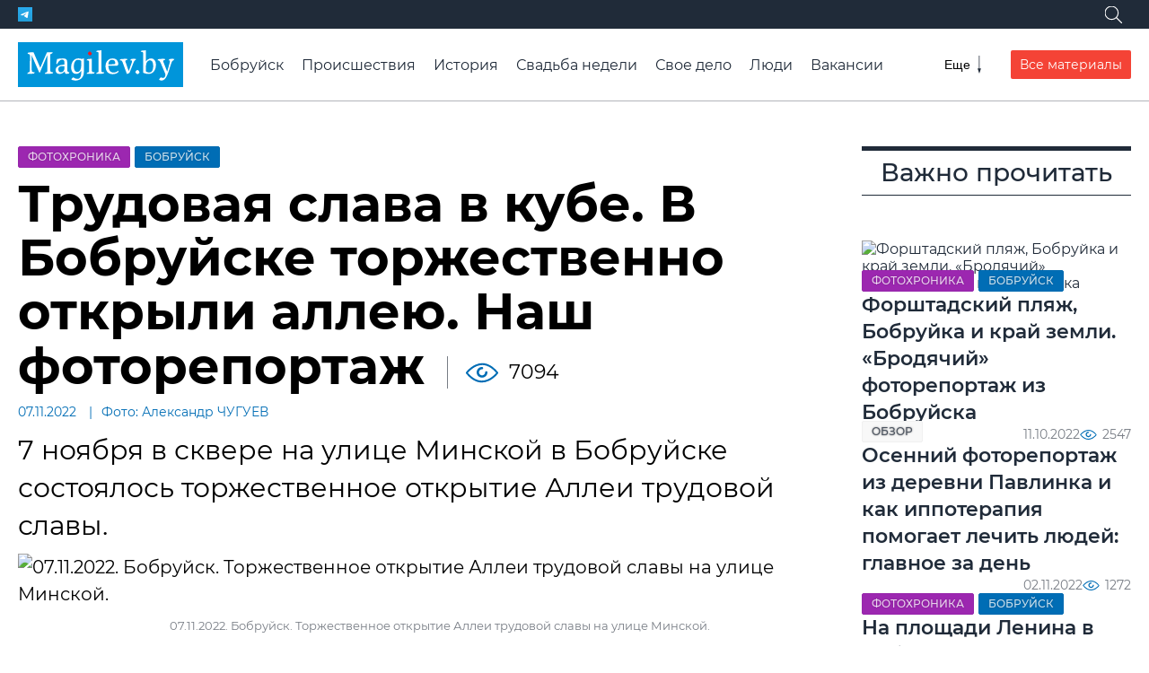

--- FILE ---
content_type: text/html; charset=utf-8
request_url: https://magilev.by/news/2022/11/07/trudovaya-slava-v-kube-v-bobrujske-torzhestvenno-otkryli-alleyu-nash-fotoreportazh
body_size: 10823
content:
<!DOCTYPE html><html lang=ru><head data-place=113><meta charset=utf-8><meta http-equiv=X-UA-Compatible content=IE=edge><meta name=viewport content="width=device-width, initial-scale=1, shrink-to-fit=no"><title>Трудовая слава в кубе. В Бобруйске торжественно открыли аллею. Наш фоторепортаж | magilev.by</title><meta name=description content="7 ноября в сквере на улице Минской в Бобруйске состоялось торжественное открытие Аллеи трудовой славы."><meta name=keywords content="в бобруйске торжественно открыли аллею"><meta property=og:title content="Трудовая слава в кубе. В Бобруйске торжественно открыли аллею. Наш фоторепортаж"><meta property=og:description content="7 ноября в сквере на улице Минской в Бобруйске состоялось торжественное открытие Аллеи трудовой славы."><meta name=twitter:card content=summary_large_image><meta property=og:site_name content=проМогилев><meta property=og:type content=article><meta name=application-name content=проМогилев><meta name=theme-color content=#466CA3><meta name=mobile-web-app-capable content=yes><link rel=image_src href=https://media.magilev.by/gSVQAAAAAAC1DIF4BP0/page.jpeg><meta property=og:image content=https://media.magilev.by/gSVQAAAAAAC1DIF4BP0/page.jpeg><meta name=twitter:image content=https://media.magilev.by/gSVQAAAAAAC1DIF4BP0/page.jpeg><link rel=icon type=image/png sizes=512x512 href=https://media.magilev.by/file/assets/fav-512.png><link rel=icon type=image/png sizes=128x128 href=https://media.magilev.by/file/assets/fav-128.png><link rel=icon type=image/png sizes=64x64 href=https://media.magilev.by/file/assets/fav-64.png><link rel=apple-touch-icon href=https://media.magilev.by/file/assets/fav-512.png><link rel=manifest href=/manifest.json><meta name=yandex-verification content=ca3df6d36cf82f9a><link rel=canonical href=https://magilev.by/news/2022/11/07/trudovaya-slava-v-kube-v-bobrujske-torzhestvenno-otkryli-alleyu-nash-fotoreportazh><script async src=https://www.googletagmanager.com/gtag/js?id=G-PF77HYT1SL></script><script>
  window.dataLayer = window.dataLayer || [];
  function gtag(){dataLayer.push(arguments);}
  gtag('js', new Date());

  gtag('config', 'G-PF77HYT1SL');
  gtag('config', 'UA-126033838-1');
</script><script>
  (function(m,e,t,r,i,k,a){m[i]=m[i]||function(){(m[i].a=m[i].a||[]).push(arguments)};
    m[i].l=1*new Date();k=e.createElement(t),a=e.getElementsByTagName(t)[0],k.async=1,k.src=r,a.parentNode.insertBefore(k,a)})
  (window, document, "script", "https://mc.yandex.ru/metrika/tag.js", "ym");

  ym(86529871, "init", {
    clickmap:true,
    trackLinks:true,
    accurateTrackBounce:true,
    webvisor:true
  });
</script><noscript><div><img src=https://mc.yandex.ru/watch/86529871 style="position:absolute; left:-9999px;"alt></div></noscript><script async src=https://pagead2.googlesyndication.com/pagead/js/adsbygoogle.js?client=ca-pub-7674021519504941 crossorigin></script><link rel=dns-prefetch href=https://media.magilev.by><style>
      :root {
          --logo-src: url('https://media.magilev.by/file/assets/logo.svg');
          --logo-small-src: url('https://media.magilev.by/file/assets/logo-small.svg');
      }
  </style><link rel=stylesheet href=/static/vbcms/assets/main.TLnwK2YE.css><link rel=stylesheet href=/static/vbcms/assets/index.DGg0IuuT.css><link rel=stylesheet href=/static/vbcms/assets/index.BNNusbU_.css><link rel=stylesheet href=/static/vbcms/assets/index.DUy1R62M.css><link rel=stylesheet href=/static/vbcms/assets/index.zvdx4pZY.css><link rel=stylesheet href=/static/vbcms/assets/index.Be4tz_zY.css><link rel=stylesheet href=/static/vbcms/assets/index.BGUpFfCZ.css><link rel=stylesheet href=/static/vbcms/assets/index.Cv5bQi_X.css><link rel=stylesheet href=/static/vbcms/assets/index.DLBrIRSo.css><link rel=stylesheet href=/static/vbcms/assets/index.B5tM7FPy.css><body><div class="b b_header"data-place=2></div><div class=header-spacer></div><header class=header><div class=header__top><div class=header__top-container><div class=header__social><a href=https://t.me/magilev target=telegram class="social-icon__wrapper_telegram header__social-item"><span class="social-icon__ico social-icon__ico_telegram"></span></a></div><div class=search-wrapper><form class="search-form search-form_hidden"id=sf1 action=/search/><input type=search name=query class=search-form__input placeholder=Поиск...><button aria-label=Поиск class=search-form__submit><span class=search-form__submit-icon></span></button></form><button class="search-form-toggle search-form-toggle_white"aria-label=Поиск data-form-id=sf1><span class=search-form-toggle__icon></span></button></div></div></div><div class=header__main><a href=/ class=header__logo></a><div class=header__main-items><div class="search-wrapper header__main-search"><form class="search-form search-form_hidden header__main-search"id=sf2 action=/search/><input type=search name=query class=search-form__input placeholder=Поиск...><button aria-label=Поиск class=search-form__submit><span class=search-form__submit-icon></span></button></form><button class=search-form-toggle aria-label=Поиск data-form-id=sf2><span class=search-form-toggle__icon></span></button></div><div class="menu menu_closed header__menu"><nav class=menu__list><a href=https://magilev.by/news/rubric/bobrujsk class=menu__item>Бобруйск</a><a href=/news/rubric/proisshestviya class=menu__item>Происшествия</a><a href=/news/rubric/istoriya class=menu__item>История</a><a href=/news/rubric/svadba-nedeli class=menu__item>Свадьба недели</a><a href=/news/rubric/lichnoe-delo class=menu__item>Свое дело</a><a href=/news/rubric/chelovek class=menu__item>Люди</a><a href=/news/rubric/vakansii class=menu__item>Вакансии</a><a href=/news/rubric/moj-dohod class=menu__item>Мой доход</a><a href=/news/rubric/zdorove class=menu__item>Здоровье</a><a href=/news/rubric/turizm-i-otdyih class=menu__item>Туризм и отдых</a><a href=/news/rubric/agrousadby class=menu__item>Агроусадьбы</a><a href=/news/rubric/video-vb class=menu__item>Видео</a><a href=/afisha/ class=menu__item>Афиша</a><a href=/orgs/ class=menu__item>Организации</a><a href=/page/about class=menu__item>Связаться с редакцией</a><a href=/page/to-adv class=menu__item>Разместить рекламу</a></nav><button class=menu__toggle aria-label=Меню><span class=menu__toggle-label>Еще</span> <span class=menu__toggle-icon></span></button></div><a href=/news/ class="button button_red header__all-materials-btn">Все материалы</a></div></div></header><div class="b b_under-header"data-place=122></div><div class="page page_topspace page_width-container"><div class=page__main><main class=main><div class="b b_detail-header"data-place=106></div><article class=content-detail itemscope itemtype=http://schema.org/Article><div class="tags-list content-detail__tags"><a style="order: -22"href=/news/rubric/fotohronika class="tag tag_color_violet tags-list__item">Фотохроника</a><a style="order: -16"href=/news/rubric/bobrujsk class="tag tag_color_blue tags-list__item">Бобруйск</a></div><div class=content-detail__title><h1 itemprop=name>Трудовая слава в кубе. В Бобруйске торжественно открыли аллею. Наш фоторепортаж</h1><span class=content-detail__stat-space></span><span class="indicator indicator_views content-detail__stat-views">7094</span></div><div class=content-detail__meta><span class=content-detail__meta-item><time datetime=2022-11-07T09:40:24Z class=_smarttime>07.11.2022</time></span><span class=content-detail__meta-item>Фото: Александр ЧУГУЕВ</span></div><div class=content-detail__desc>7 ноября в сквере на улице Минской в Бобруйске состоялось торжественное открытие Аллеи трудовой славы.</div><div itemprop=articleBody class="content-body content-detail__body"><figure class="photo align-center"><img itemprop=image data-src=https://media.magilev.by/gSVQAAAAAAC1DQF4BP0/photo.webp data-srcset="https://media.magilev.by/gSVQAAAAAAC1DQF4BP0/w460.webp 460 https://media.magilev.by/gSVQAAAAAAC1DQF4BP0/photo.webp 1040 https://media.magilev.by/gSVQAAAAAAC1DQF4BP0/full.webp 1920"alt="07.11.2022. Бобруйск. Торжественное открытие Аллеи трудовой славы на улице Минской."class=img-lazy><figcaption>07.11.2022. Бобруйск. Торжественное открытие Аллеи трудовой славы на улице Минской.</figcaption></figure><figure class="embed-b embed align-center"><div class="b b_content-1"data-place=116 ind=1></div></figure><figure class="photo align-center"><img itemprop=image data-src=https://media.magilev.by/gSVQAAAAAAC1DOF4BP0/photo.webp data-srcset="https://media.magilev.by/gSVQAAAAAAC1DOF4BP0/w460.webp 460 https://media.magilev.by/gSVQAAAAAAC1DOF4BP0/photo.webp 1040 https://media.magilev.by/gSVQAAAAAAC1DOF4BP0/full.webp 1920"alt="07.11.2022. Бобруйск. Торжественное открытие Аллеи трудовой славы на улице Минской."class=img-lazy><figcaption>07.11.2022. Бобруйск. Торжественное открытие Аллеи трудовой славы на улице Минской.</figcaption></figure><figure class="photo align-center"><img itemprop=image data-src=https://media.magilev.by/gSVQAAAAAAC1DKF4BP0/photo.webp data-srcset="https://media.magilev.by/gSVQAAAAAAC1DKF4BP0/w460.webp 460 https://media.magilev.by/gSVQAAAAAAC1DKF4BP0/photo.webp 1040 https://media.magilev.by/gSVQAAAAAAC1DKF4BP0/full.webp 1920"alt="07.11.2022. Бобруйск. Торжественное открытие Аллеи трудовой славы на улице Минской."class=img-lazy><figcaption>07.11.2022. Бобруйск. Торжественное открытие Аллеи трудовой славы на улице Минской.</figcaption></figure><figure class="embed-b embed align-center"><div class="b b_content-2"data-place=117 ind=2></div></figure><figure class="photo align-center"><img itemprop=image data-src=https://media.magilev.by/gSVQAAAAAAC1DMF4BP0/photo.webp data-srcset="https://media.magilev.by/gSVQAAAAAAC1DMF4BP0/w460.webp 460 https://media.magilev.by/gSVQAAAAAAC1DMF4BP0/photo.webp 1040 https://media.magilev.by/gSVQAAAAAAC1DMF4BP0/full.webp 1920"alt="07.11.2022. Бобруйск. Торжественное открытие Аллеи трудовой славы на улице Минской."class=img-lazy><figcaption>07.11.2022. Бобруйск. Торжественное открытие Аллеи трудовой славы на улице Минской.</figcaption></figure><figure class="photo align-center"><img itemprop=image data-src=https://media.magilev.by/gSVQAAAAAAC1DUF4BP0/photo.webp data-srcset="https://media.magilev.by/gSVQAAAAAAC1DUF4BP0/w460.webp 460 https://media.magilev.by/gSVQAAAAAAC1DUF4BP0/photo.webp 1040 https://media.magilev.by/gSVQAAAAAAC1DUF4BP0/full.webp 1920"alt="07.11.2022. Бобруйск. Торжественное открытие Аллеи трудовой славы на улице Минской."class=img-lazy><figcaption>07.11.2022. Бобруйск. Торжественное открытие Аллеи трудовой славы на улице Минской.</figcaption></figure><figure class="embed-b embed align-center"><div class="b b_content-3"data-place=118 ind=3></div></figure><figure class="photo align-center"><img itemprop=image data-src=https://media.magilev.by/gSVQAAAAAAC1DSF4BP0/photo.webp data-srcset="https://media.magilev.by/gSVQAAAAAAC1DSF4BP0/w460.webp 460 https://media.magilev.by/gSVQAAAAAAC1DSF4BP0/photo.webp 1040 https://media.magilev.by/gSVQAAAAAAC1DSF4BP0/full.webp 1920"alt="07.11.2022. Бобруйск. Торжественное открытие Аллеи трудовой славы на улице Минской."class=img-lazy><figcaption>07.11.2022. Бобруйск. Торжественное открытие Аллеи трудовой славы на улице Минской.</figcaption></figure><figure class="photo align-center"><img itemprop=image data-src=https://media.magilev.by/gSVQAAAAAAC1DWF4BP0/photo.webp data-srcset="https://media.magilev.by/gSVQAAAAAAC1DWF4BP0/w460.webp 460 https://media.magilev.by/gSVQAAAAAAC1DWF4BP0/photo.webp 1040 https://media.magilev.by/gSVQAAAAAAC1DWF4BP0/full.webp 1920"alt="07.11.2022. Бобруйск. Торжественное открытие Аллеи трудовой славы на улице Минской."class=img-lazy><figcaption>07.11.2022. Бобруйск. Торжественное открытие Аллеи трудовой славы на улице Минской.</figcaption></figure><figure class="embed-b embed align-center"><div class="b b_content-4"data-place=119 ind=4></div></figure><figure class="photo align-center"><img itemprop=image data-src=https://media.magilev.by/gSVQAAAAAAC1DaF4BP0/photo.webp data-srcset="https://media.magilev.by/gSVQAAAAAAC1DaF4BP0/w460.webp 460 https://media.magilev.by/gSVQAAAAAAC1DaF4BP0/photo.webp 1040 https://media.magilev.by/gSVQAAAAAAC1DaF4BP0/full.webp 1920"alt="07.11.2022. Бобруйск. Торжественное открытие Аллеи трудовой славы на улице Минской."class=img-lazy><figcaption>07.11.2022. Бобруйск. Торжественное открытие Аллеи трудовой славы на улице Минской.</figcaption></figure><figure class="photo align-center"><img itemprop=image data-src=https://media.magilev.by/gSVQAAAAAAC1DIF4BP0/photo.webp data-srcset="https://media.magilev.by/gSVQAAAAAAC1DIF4BP0/w460.webp 460 https://media.magilev.by/gSVQAAAAAAC1DIF4BP0/photo.webp 1040 https://media.magilev.by/gSVQAAAAAAC1DIF4BP0/full.webp 1920"alt="07.11.2022. Бобруйск. Торжественное открытие Аллеи трудовой славы на улице Минской."class=img-lazy><figcaption>07.11.2022. Бобруйск. Торжественное открытие Аллеи трудовой славы на улице Минской.</figcaption></figure><figure class="embed-b embed align-center"><div class="b b_content-5"data-place=120 ind=5></div></figure><figure class="photo align-center"><img itemprop=image data-src=https://media.magilev.by/gSVQAAAAAAC1DYF4BP0/photo.webp data-srcset="https://media.magilev.by/gSVQAAAAAAC1DYF4BP0/w460.webp 460 https://media.magilev.by/gSVQAAAAAAC1DYF4BP0/photo.webp 1040 https://media.magilev.by/gSVQAAAAAAC1DYF4BP0/full.webp 1920"alt="07.11.2022. Бобруйск. Торжественное открытие Аллеи трудовой славы на улице Минской."class=img-lazy><figcaption>07.11.2022. Бобруйск. Торжественное открытие Аллеи трудовой славы на улице Минской.</figcaption></figure></div></article><div class="b b_detail-before-comments"data-place=107></div><div class=content-detail-section><h4 class=content-detail-section__title>Еще по теме:</h4><div class=content-detail-section__body><div class=content-detail-section__item><article class="content-card content-card_size-md"><div class=content-card__image-outer><a class="content-card__image-placeholder content-card__image-link"href=/news/2022/11/07/zaglyanite-v-semejnyj-albom-neskolko-mgnovenij-iz-zhizni-84-letnego-gluschanina-bobrujchanina-i-ego-semi><picture class="content-card__image content-card__image-link img-preset_list-305"><source data-srcset=https://media.magilev.by/gSUQAAAAAAC08IE5QhI/list-420.webp media="(width <= 600px)"><source data-srcset=https://media.magilev.by/gSUQAAAAAAC08IE5QhI/list-305.webp media="(width > 600px)"><img data-src=https://media.magilev.by/gSUQAAAAAAC08IE5QhI/list-305.webp class=img-lazy alt="Без слов, но от души. Несколько фотомгновений из жизни 84-летнего глусчанина-бобруйчанина"></picture> </a><div class="tags-list content-card__tags"><a style="order: -8"href=/news/rubric/chelovek class="tag tag_color_purple tags-list__item">Люди</a><a style="order: -14"href=/news/rubric/istoriya class="tag tag_color_violet tags-list__item">История</a></div></div><div class=content-card__body><a href=/news/2022/11/07/zaglyanite-v-semejnyj-albom-neskolko-mgnovenij-iz-zhizni-84-letnego-gluschanina-bobrujchanina-i-ego-semi><h3 class=content-card__title>Без слов, но от души. Несколько фотомгновений из жизни 84-летнего глусчанина-бобруйчанина</h3></a></div></article></div><div class=content-detail-section__item><article class="content-card content-card_size-md"><div class=content-card__image-outer><a class="content-card__image-placeholder content-card__image-link"href=/news/2022/11/06/kartofel-ot-60-kop-za-kg-kapustu-mozhno-i-za-55-kopeek-najti-chto-pochem-na-plodoovoshnyh-yarmarkah-v-mogileve-v-nachale-noyabrya><picture class="content-card__image content-card__image-link img-preset_list-305"><source data-srcset=https://media.magilev.by/gSVAAAAAAAC1CGFLA1g/list-420.webp media="(width <= 600px)"><source data-srcset=https://media.magilev.by/gSVAAAAAAAC1CGFLA1g/list-305.webp media="(width > 600px)"><img data-src=https://media.magilev.by/gSVAAAAAAAC1CGFLA1g/list-305.webp class=img-lazy alt="Картофель – от 60 коп за кг, капусту можно и за 55 копеек найти"></picture> </a><div class="tags-list content-card__tags"><a style="order: -18"href=/news/rubric/ekonomika class="tag tag_color_aquamarine tags-list__item">Экономика</a><a style="order: -22"href=/news/rubric/potrebitel class="tag tag_color_bright-green tags-list__item">Потребитель</a></div></div><div class=content-card__body><a href=/news/2022/11/06/kartofel-ot-60-kop-za-kg-kapustu-mozhno-i-za-55-kopeek-najti-chto-pochem-na-plodoovoshnyh-yarmarkah-v-mogileve-v-nachale-noyabrya><h3 class=content-card__title>Картофель – от 60 коп за кг, капусту можно и за 55 копеек найти. Что почем на ярмарках в Могилеве в начале ноября</h3></a></div></article></div><div class=content-detail-section__item><article class="content-card content-card_size-md"><div class=content-card__image-outer><a class="content-card__image-placeholder content-card__image-link"href=/news/2022/11/06/u-babrujsku-byla-svaya-aleya-kahannya-sakrety-staryh-pashtovak-napachatku-minulaga-stagodzzya><picture class="content-card__image content-card__image-link img-preset_list-305"><source data-srcset=https://media.magilev.by/gSVAAAAAAAC1BYFlhCw/list-420.webp media="(width <= 600px)"><source data-srcset=https://media.magilev.by/gSVAAAAAAAC1BYFlhCw/list-305.webp media="(width > 600px)"><img data-src=https://media.magilev.by/gSVAAAAAAAC1BYFlhCw/list-305.webp class=img-lazy alt="У Бабруйску была свая Алея кахання. Сакрэты старых паштовак пачатку мінулага стагодззя"></picture> </a><div class="tags-list content-card__tags"><a style="order: -14"href=/news/rubric/istoriya class="tag tag_color_violet tags-list__item">История</a><a style="order: -16"href=/news/rubric/bobrujsk class="tag tag_color_blue tags-list__item">Бобруйск</a></div></div><div class=content-card__body><a href=/news/2022/11/06/u-babrujsku-byla-svaya-aleya-kahannya-sakrety-staryh-pashtovak-napachatku-minulaga-stagodzzya><h3 class=content-card__title>У Бабруйску была свая Алея кахання. Сакрэты старых паштовак пачатку мінулага стагодззя</h3></a></div></article></div><div class=content-detail-section__item><article class="content-card content-card_size-md"><div class=content-card__image-outer><a class="content-card__image-placeholder content-card__image-link"href=/news/2026/01/19/odnazhdy-v-mogileve-my-dumali-chto-vse-eto-budet-vechnym><picture class="content-card__image content-card__image-link img-preset_list-305"><source data-srcset=https://media.magilev.by/gW5gAAAAAADc-GFjc6M/list-420.webp media="(width <= 600px)"><source data-srcset=https://media.magilev.by/gW5gAAAAAADc-GFjc6M/list-305.webp media="(width > 600px)"><img data-src=https://media.magilev.by/gW5gAAAAAADc-GFjc6M/list-305.webp class=img-lazy alt="Однажды в Могилеве. «Мы думали, что все это будет вечным»"></picture> </a><div class="tags-list content-card__tags"><a style="order: -8"href=/news/rubric/chelovek class="tag tag_color_purple tags-list__item">Люди</a><a style="order: -14"href=/news/rubric/istoriya class="tag tag_color_violet tags-list__item">История</a></div></div><div class=content-card__body><a href=/news/2026/01/19/odnazhdy-v-mogileve-my-dumali-chto-vse-eto-budet-vechnym><h3 class=content-card__title>Однажды в Могилеве. «Мы думали, что все это будет вечным»</h3></a></div></article></div></div></div><div class=content-detail-footer><div class=content-detail-footer__item><div class=share-buttons-label>Поделиться:</div><div class=share-buttons></div></div><div class="content-detail-footer__item content-detail-footer__item_email-us"><a href=/contact/?u=/news/2022/11/07/trudovaya-slava-v-kube-v-bobrujske-torzhestvenno-otkryli-alleyu-nash-fotoreportazh>Написать нам</a></div></div></main><aside class=sidebar><div class="b b_detail-sidebar-1"data-place=104></div><div class="b b_detail-sidebar-2"data-place=111></div><div class=sidebar__item><h4 class=sidebar__item-title>Важно прочитать</h4><div class=sidebar__content-list><article class="content-card content-card_size-md"><div class=content-card__image-outer><a class="content-card__image-placeholder content-card__image-link"href=/news/2022/10/11/forshtadskij-plyazh-bobrulka-i-kraj-zemli-fotoreportazh-iz-bobrujska><picture class="content-card__image content-card__image-link img-preset_list-305"><source data-srcset=https://media.magilev.by/gSOgAAAAAAC0SwFQA8A/list-420.webp media="(width <= 600px)"><source data-srcset=https://media.magilev.by/gSOgAAAAAAC0SwFQA8A/list-305.webp media="(width > 600px)"><img data-src=https://media.magilev.by/gSOgAAAAAAC0SwFQA8A/list-305.webp class=img-lazy alt="Форштадский пляж, Бобруйка и край земли. «Бродячий» фоторепортаж из Бобруйска"></picture> </a><div class="tags-list content-card__tags"><a style="order: -22"href=/news/rubric/fotohronika class="tag tag_color_violet tags-list__item">Фотохроника</a><a style="order: -16"href=/news/rubric/bobrujsk class="tag tag_color_blue tags-list__item">Бобруйск</a></div></div><div class=content-card__body><a href=/news/2022/10/11/forshtadskij-plyazh-bobrulka-i-kraj-zemli-fotoreportazh-iz-bobrujska><h3 class=content-card__title>Форштадский пляж, Бобруйка и край земли. «Бродячий» фоторепортаж из Бобруйска</h3></a></div><footer class="content-card__footer stat-group"><span class=stat-group__item><time datetime=2022-10-11T14:00:00Z class=_smarttime>11.10.2022</time></span><span class=stat-group__item><span class="indicator indicator_views">2547</span></span></footer></article><article class="content-card content-card_size-md"><div class=content-card__image-outer><a class="content-card__image-placeholder content-card__image-link"href=/news/2022/11/02/osennij-fotoreportazh-iz-derevni-pavlinka-i-kak-ippoterapiya-pomogaet-lechit-lyudej-glavnoe-za-den><picture class="content-card__image content-card__image-link img-preset_list-305"><source data-srcset=https://media.magilev.by/gSUAAAAAAAC06iFBArU/list-420.webp media="(width <= 600px)"><source data-srcset=https://media.magilev.by/gSUAAAAAAAC06iFBArU/list-305.webp media="(width > 600px)"><img data-src=https://media.magilev.by/gSUAAAAAAAC06iFBArU/list-305.webp class=img-lazy alt></picture> </a><div class="tags-list content-card__tags"><a style="order: -10"href=/news/rubric/dajdzhest class="tag tag_color_light-gray tags-list__item">Обзор</a></div></div><div class=content-card__body><a href=/news/2022/11/02/osennij-fotoreportazh-iz-derevni-pavlinka-i-kak-ippoterapiya-pomogaet-lechit-lyudej-glavnoe-za-den><h3 class=content-card__title>Осенний фоторепортаж из деревни Павлинка и как иппотерапия помогает лечить людей: главное за день</h3></a></div><footer class="content-card__footer stat-group"><span class=stat-group__item><time datetime=2022-11-02T17:00:00Z class=_smarttime>02.11.2022</time></span><span class=stat-group__item><span class="indicator indicator_views">1272</span></span></footer></article><article class="content-card content-card_size-md"><div class="tags-list content-card__tags"><a style="order: -22"href=/news/rubric/fotohronika class="tag tag_color_violet tags-list__item">Фотохроника</a><a style="order: -16"href=/news/rubric/bobrujsk class="tag tag_color_blue tags-list__item">Бобруйск</a></div><div class=content-card__body><a href=/news/2022/11/07/na-ploshadi-lenina-v-bobrujske-otmetili-105-letie-oktyabrskoj-revolyucii-nash-fotoreportazh><h3 class=content-card__title>На площади Ленина в Бобруйске отметили 105-летие Октябрьской революции. Наш фоторепортаж</h3></a></div><footer class="content-card__footer stat-group"><span class=stat-group__item><time datetime=2022-11-07T09:00:00Z class=_smarttime>07.11.2022</time></span><span class=stat-group__item><span class="indicator indicator_views">3380</span></span></footer></article><article class="content-card content-card_size-md"><div class="tags-list content-card__tags"><a style="order: -22"href=/news/rubric/fotohronika class="tag tag_color_violet tags-list__item">Фотохроника</a><a style="order: -16"href=/news/rubric/bobrujsk class="tag tag_color_blue tags-list__item">Бобруйск</a></div><div class=content-card__body><a href=/news/2022/10/19/progulka-po-byvshim-priberezinskim-forshtadtam-fotoreportazh-iz-bobrujska><h3 class=content-card__title>Прогулка по бывшим приберезинским хуторам. Фоторепортаж из Бобруйска</h3></a></div><footer class="content-card__footer stat-group"><span class=stat-group__item><time datetime=2022-10-19T10:26:48Z class=_smarttime>19.10.2022</time></span><span class=stat-group__item><span class="indicator indicator_views">2916</span></span></footer></article></div></div><div class=sidebar__item><div class=news-list><a href=/news/news/> <h4 class=news-list__header>Свежие новости</h4> </a><div class=news-list__list><a class=news-list__item href=/news/2026/01/21/mioma-matki-kogda-operaciya-obyazatelna-intervyu-s-ginekologom-medcentra-a-klinika-goroda-mogileva> <span class=news-list__item-title>Миома матки: когда операция обязательна? Интервью с гинекологом медцентра «А-Клиника» города Могилева <time datetime=2026-01-21T17:15:00Z class="news-list__stat _smarttime">17:15</time></span> </a><a class=news-list__item href=/news/2026/01/21/kvartiry-i-doma-v-bobrujske-i-regione-chto-novogo-na-rynke-zhilya-v-yanvare-2026-goda> <span class=news-list__item-title>Квартиры и дома в Бобруйске и регионе: что нового на рынке жилья в январе 2026 года <time datetime=2026-01-21T15:00:00Z class="news-list__stat _smarttime">15:00</time></span> </a><a class=news-list__item href=/news/2026/01/21/kosuli-vo-dvore-i-yastreb-na-tehetazhe-zhilogo-doma-iz-za-holodov-zhivotnye-i-pticy-tyanutsya-k-chelovecheskomu-zhilyu> <span class=news-list__item-title>Косули во дворе и ястреб на техэтаже жилого дома: из-за холодов животные и птицы тянутся к человеческому жилью <time datetime=2026-01-21T14:00:00Z class="news-list__stat _smarttime">14:00</time></span> </a><a class=news-list__item href=/news/2026/01/21/sredi-obladatelej-gosudarstvennogo-znaka-kachestva-predstaviteli-mogilevskoj-oblasti> <span class=news-list__item-title>Среди обладателей Государственного знака качества – представители Могилевской области <time datetime=2026-01-21T13:00:00Z class="news-list__stat _smarttime">13:00</time></span> </a><a class=news-list__item href=/news/2026/01/21/lovite-novuyu-volnu-vygodnyh-pokupok-v-diskaunterah-groshyk> <span class=news-list__item-title>Ловите новую волну выгодных покупок в дискаунтерах «Грошык»! <time datetime=2026-01-21T12:20:00Z class="news-list__stat _smarttime">12:20</time></span> </a><div class="b b_detail-news-list-inside"data-place=121></div><a class=news-list__item href=/news/2026/01/21/belinvestbank-s-1-fevralya-prekrashaet-podderzhku-svoego-mobilnogo-prilozheniya-na-ustrojstvah-s-ios> <span class=news-list__item-title>«Белинвестбанк» с 1 февраля прекращает поддержку своего мобильного приложения на устройствах с iOS <time datetime=2026-01-21T11:50:00Z class="news-list__stat _smarttime">11:50</time></span> </a><a class=news-list__item href=/news/2026/01/21/v-belarusi-planiruyut-zapretit-chastnym-medcentram-delat-aborty> <span class=news-list__item-title>В Беларуси планируют запретить частным медцентрам делать аборты <time datetime=2026-01-21T11:00:00Z class="news-list__stat _smarttime">11:00</time></span> </a><a class=news-list__item href=/news/2026/01/21/elektronnaya-yarmarka-vakansij-dlya-mogilevchan-kotorye-ishut-rabotu-projdet-22-yanvarya> <span class=news-list__item-title>Электронная ярмарка вакансий для могилевчан, которые ищут работу, пройдет 22 января <time datetime=2026-01-21T10:10:00Z class="news-list__stat _smarttime">10:10</time></span> </a><a class=news-list__item href=/news/2026/01/21/bobrujchanin-nashel-v-kladovke-obrez-karabina-i-okazalsya-na-skame-podsudimyh> <span class=news-list__item-title>Бобруйчанин нашел в кладовке обрез карабина и оказался на скамье подсудимых <time datetime=2026-01-21T09:36:00Z class="news-list__stat _smarttime">09:36</time></span> </a><a class=news-list__item href=/news/2026/01/21/dlya-menya-vazhno-sozdavat-chto-to-novoe-o-tvorchestve-i-zarabotke-pogovorili-s-yuvelirom-dizajnerom-iz-bobrujska> <span class=news-list__item-title>«Для меня важно – создавать что-то новое». О творчестве и заработке поговорили с ювелиром-дизайнером из Бобруйска <time datetime=2026-01-21T09:00:00Z class="news-list__stat _smarttime">09:00</time></span> </a><a class=news-list__item href=/news/2026/01/21/lukashenko-podpisal-dokument-o-prisoedinenii-belarusi-k-sovetu-mira-privodim-polnyj-tekst> <span class=news-list__item-title>Лукашенко подписал документ о присоединении Беларуси к Совету мира. Приводим полный текст <time datetime=2026-01-21T08:21:00Z class="news-list__stat _smarttime">08:21</time></span> </a><a class=news-list__item href=/news/2026/01/21/mogilevchanin-ukral-iz-chuzhogo-garazha-stroitelnye-instrumenty-na-krupnuyu-summu> <span class=news-list__item-title>Могилевчанин украл из чужого гаража строительные инструменты на крупную сумму <time datetime=2026-01-21T07:51:00Z class="news-list__stat _smarttime">07:51</time></span> </a><a class=news-list__item href=/news/2026/01/21/bolee-54-mln-rublej-pohitili-moshenniki-u-belousov-za-2025-god> <span class=news-list__item-title>Более 54 млн рублей похитили мошенники у белорусов за 2025 год <time datetime=2026-01-21T07:22:00Z class="news-list__stat _smarttime">07:22</time></span> </a><a class=news-list__item href=/news/2026/01/21/zima-v-podnikole-mogileva-fotoreportazh> <span class=news-list__item-title>Зима в Подниколье Могилева. Фоторепортаж <time datetime=2026-01-21T06:46:00Z class="news-list__stat _smarttime">06:46</time></span> </a><a class=news-list__item href=/news/2026/01/21/dopolnitelnyj-avtobus-budet-hodit-iz-mogileva-v-dubinku> <span class=news-list__item-title>Дополнительный автобус будет ходить из Могилева в Дубинку <time datetime=2026-01-21T06:13:00Z class="news-list__stat _smarttime">06:13</time></span> </a><a class=news-list__item href=/news/2026/01/21/oblachno-i-moroz-do-10-gradusov-pogoda-v-mogileve-21-yanvarya> <span class=news-list__item-title>Облачно и мороз до 10 градусов: погода в Могилеве 21 января <time datetime=2026-01-21T05:40:00Z class="news-list__stat _smarttime">05:40</time></span> </a><a class=news-list__item href=/news/2026/01/20/rozhdestvenskij-eparhialnyj-festival-voskresnyh-shkol-projdet-v-mogileve> <span class=news-list__item-title>Рождественский епархиальный фестиваль воскресных школ пройдет в Могилеве <time datetime=2026-01-20T15:00:00Z class="news-list__stat _smarttime">20.01.2026</time></span> </a><a class=news-list__item href=/news/2026/01/20/v-kostyukovichskom-rajone-pri-valke-lesa-pogib-rabotnik> <span class=news-list__item-title>В Костюковичском районе при валке леса погиб работник: его придавило упавшим деревом <time datetime=2026-01-20T14:29:04Z class="news-list__stat _smarttime">20.01.2026</time></span> </a><a class=news-list__item href=/news/2026/01/20/nok-utverdil-sostav-belorusskoj-komandy-na-zimnie-olimpijskie-igry-2026> <span class=news-list__item-title>НОК утвердил состав белорусской команды на зимние Олимпийские игры-2026 <time datetime=2026-01-20T13:47:11Z class="news-list__stat _smarttime">20.01.2026</time></span> </a><a class=news-list__item href=/news/2026/01/20/student-iz-mogileva-soglasilsya-porabotat-regionalnym-predstavitelem-komiteta-goskontrolya-i-stal-kurerom-aferistov> <span class=news-list__item-title>Студент из Могилева согласился поработать «региональным представителем Комитета госконтроля» и стал курьером аферистов <time datetime=2026-01-20T13:09:39Z class="news-list__stat _smarttime">20.01.2026</time></span> </a></div></div></div><div class=sidebar__item><h4 class=sidebar__item-title>Досуг</h4><div class=sidebar__content-list><article class="content-card content-card_size-md"><div class=content-card__image-outer><a class="content-card__image-placeholder content-card__image-link"href=/news/2026/01/18/vystavka-rabot-mogilevskogo-hudozhnika-igorya-bespalova-v-mogileve-otkroetsya-21-yanvarya><picture class="content-card__image content-card__image-link img-preset_list-305"><source data-srcset=https://media.magilev.by/gW4wAAAAAADc6oE4knU/list-420.webp media="(width <= 600px)"><source data-srcset=https://media.magilev.by/gW4wAAAAAADc6oE4knU/list-305.webp media="(width > 600px)"><img data-src=https://media.magilev.by/gW4wAAAAAADc6oE4knU/list-305.webp class=img-lazy alt="Выставка работ могилевского художника Игоря Беспалова в Могилеве откроется 21 января"></picture> </a><div class="tags-list content-card__tags"><a style="order: -10"href=/news/rubric/dosug class="tag tag_color_violet tags-list__item">Досуг</a></div></div><div class=content-card__body><a href=/news/2026/01/18/vystavka-rabot-mogilevskogo-hudozhnika-igorya-bespalova-v-mogileve-otkroetsya-21-yanvarya><h3 class=content-card__title>Выставка работ могилевского художника Игоря Беспалова в Могилеве откроется 21 января</h3></a></div><footer class="content-card__footer stat-group"><span class=stat-group__item><time datetime=2026-01-18T08:20:00Z class=_smarttime>18.01.2026</time></span><span class=stat-group__item><span class="indicator indicator_views">177</span></span></footer></article><article class="content-card content-card_size-md"><div class=content-card__image-outer><a class="content-card__image-placeholder content-card__image-link"href=/news/2026/01/15/koncert-klassicheskogo-romansa-v-mogileve><picture class="content-card__image content-card__image-link img-preset_list-305"><source data-srcset=https://media.magilev.by/gW4QAAAAAADc3AEvop4/list-420.webp media="(width <= 600px)"><source data-srcset=https://media.magilev.by/gW4QAAAAAADc3AEvop4/list-305.webp media="(width > 600px)"><img data-src=https://media.magilev.by/gW4QAAAAAADc3AEvop4/list-305.webp class=img-lazy alt="Концерт классического романса в Могилеве"></picture> </a><div class="tags-list content-card__tags"><a style="order: -10"href=/news/rubric/dosug class="tag tag_color_violet tags-list__item">Досуг</a></div></div><div class=content-card__body><a href=/news/2026/01/15/koncert-klassicheskogo-romansa-v-mogileve><h3 class=content-card__title>Концерт классического романса в Могилеве</h3></a></div><footer class="content-card__footer stat-group"><span class=stat-group__item><time datetime=2026-01-15T08:30:00Z class=_smarttime>15.01.2026</time></span><span class=stat-group__item><span class="indicator indicator_views">283</span></span></footer></article><article class="content-card content-card_size-md"><div class=content-card__image-outer><a class="content-card__image-placeholder content-card__image-link"href=/news/2026/01/16/vystavka-zhivopisi-posvyashennaya-belorusskoj-zhenshine-otkrylas-v-muzee-pavla-maslenikova-mogileva><picture class="content-card__image content-card__image-link img-preset_list-305"><source data-srcset=https://media.magilev.by/gW4gAAAAAADc4SF4BhM/list-420.webp media="(width <= 600px)"><source data-srcset=https://media.magilev.by/gW4gAAAAAADc4SF4BhM/list-305.webp media="(width > 600px)"><img data-src=https://media.magilev.by/gW4gAAAAAADc4SF4BhM/list-305.webp class=img-lazy alt></picture> </a><div class="tags-list content-card__tags"><a style="order: -10"href=/news/rubric/dosug class="tag tag_color_violet tags-list__item">Досуг</a></div></div><div class=content-card__body><a href=/news/2026/01/16/vystavka-zhivopisi-posvyashennaya-belorusskoj-zhenshine-otkrylas-v-muzee-pavla-maslenikova-mogileva><h3 class=content-card__title>Выставка живописи, посвященная белорусской женщине, открылась в музее Павла Масленикова Могилева</h3></a></div><footer class="content-card__footer stat-group"><span class=stat-group__item><time datetime=2026-01-16T10:30:00Z class=_smarttime>16.01.2026</time></span><span class=stat-group__item><span class="indicator indicator_views">250</span></span></footer></article><article class="content-card content-card_size-md"><div class=content-card__image-outer><a class="content-card__image-placeholder content-card__image-link"href=/news/2025/12/30/s-2-po-10-yanvarya-novogodnyaya-skazka-premera-spektaklya-trybunal-i-dva-pokaza-pikovoj-damy-afisha-mogilevskogo-dramteatra-na-yanvar><picture class="content-card__image content-card__image-link img-preset_list-305"><source data-srcset=https://media.magilev.by/gWoQAAAAAADbxwE4kpw/list-420.webp media="(width <= 600px)"><source data-srcset=https://media.magilev.by/gWoQAAAAAADbxwE4kpw/list-305.webp media="(width > 600px)"><img data-src=https://media.magilev.by/gWoQAAAAAADbxwE4kpw/list-305.webp class=img-lazy alt></picture> </a><div class="tags-list content-card__tags"><a style="order: -16"href=/news/rubric/kultura class="tag tag_color_bright-green tags-list__item">Культура</a><a style="order: -10"href=/news/rubric/dosug class="tag tag_color_violet tags-list__item">Досуг</a></div></div><div class=content-card__body><a href=/news/2025/12/30/s-2-po-10-yanvarya-novogodnyaya-skazka-premera-spektaklya-trybunal-i-dva-pokaza-pikovoj-damy-afisha-mogilevskogo-dramteatra-na-yanvar><h3 class=content-card__title>С 2 по 10 января – новогодняя сказка, премьера спектакля «Трыбунал» и два показа «Пиковой дамы»: афиша Могилевского драмтеатра на январь</h3></a></div><footer class="content-card__footer stat-group"><span class=stat-group__item><time datetime=2025-12-30T06:44:00Z class=_smarttime>30.12.2025</time></span><span class=stat-group__item><span class="indicator indicator_views">677</span></span></footer></article></div></div></aside></div></div><footer class=footer><div class=footer__container><a class=footer__logo href=/></a><div class=footer__counters></div><nav class=footer__nav><ul class=footer__menu><li><a href=/page/about>Связаться с редакцией</a><li><a href=/page/to-adv>Разместить рекламу</a></ul></nav></div><div class=footer__container><div class=footer__copy>Исключительные права на произведения, размещенные на сайте magilev.by, принадлежат редакции. Перепечатка материалов magilev.by разрешена исключительно с прямой индексируемой гиперссылкой, размещенной в первом абзаце текста.</div><div class=footer__social><a href=https://t.me/magilev target=telegram class="social-icon__wrapper_telegram footer__social-item"><span class="social-icon__ico social-icon__ico_telegram"></span></a></div></div></footer><div class="b b_full-screen"data-place=123></div><script>window['_vc']={"webpush":{"syncUrl":"/api/webpush/sync/","vapidPubKey":"BHgX5x0z9lvlDJjlwuUt6I2KsgUfWAwc-PSoMfQIy_jp9ovKC6CXnUhIuJP_9gAJMF9CPK267BRjj82r1yu-hAI"},"imageAPI":{"origin":"https://media.magilev.by","presets":{"thumb":{"name":"thumb","formats":[0]},"default":{"name":"photo","formats":[0]},"full":{"name":"full","formats":[0]},"default_format":0}},"swUrl":"/sw.js","api":{"b":{"url":"/b/","headPlaceId":113},"contact":"/api/contact/","search":"/api/search/"},"reCaptchaKey":"6LdY-8QUAAAAAMKjt1mjAiBx1gpq_QIuUx9bLQ2k","logging":{"sentry":{"enabled":true,"dsn":"https://4694483a68cd85f6da0e759008f24405@o120065.ingest.us.sentry.io/4508957048897536","env":"proxy","level":"error"},"console":{"enabled":true,"level":"error"}}};window['_vacc']={"id":4325,"cnt":0};</script><script type=module src=/static/vbcms/main.CLJDgS7r.js></script><script type=module src=/static/vbcms/SentryLogger-B4vVcHMf.js></script><script type=module src=/static/vbcms/index-CIfZojRT.js></script><script type=module src=/static/vbcms/index-FRhKVFRi.js></script><script type=module src=/static/vbcms/index-jolK4jHY.js></script><script type=module src=/static/vbcms/index-URNAnZXi.js></script><script type=module src=/static/vbcms/index-BlCxJQ_D.js></script><script type=module src=/static/vbcms/index-D7jXirOA.js></script><script type=module src=/static/vbcms/index-DtcflE5U.js></script><script type=module src=/static/vbcms/stickySidebar-ZA8Od3Fc.js></script><script type=module src=/static/vbcms/lazyload-B6UjoF3C.js></script><script type=module src=/static/vbcms/index-DN0TD2kB.js></script><script type=module src=/static/vbcms/index-KRq_UdPo.js></script><script type=module src=/static/vbcms/ViewerRouter-DJGpxUis.js></script>

--- FILE ---
content_type: text/html; charset=utf-8
request_url: https://www.google.com/recaptcha/api2/aframe
body_size: 267
content:
<!DOCTYPE HTML><html><head><meta http-equiv="content-type" content="text/html; charset=UTF-8"></head><body><script nonce="Dn50U61VhL4lK486G0sgqg">/** Anti-fraud and anti-abuse applications only. See google.com/recaptcha */ try{var clients={'sodar':'https://pagead2.googlesyndication.com/pagead/sodar?'};window.addEventListener("message",function(a){try{if(a.source===window.parent){var b=JSON.parse(a.data);var c=clients[b['id']];if(c){var d=document.createElement('img');d.src=c+b['params']+'&rc='+(localStorage.getItem("rc::a")?sessionStorage.getItem("rc::b"):"");window.document.body.appendChild(d);sessionStorage.setItem("rc::e",parseInt(sessionStorage.getItem("rc::e")||0)+1);localStorage.setItem("rc::h",'1769034010843');}}}catch(b){}});window.parent.postMessage("_grecaptcha_ready", "*");}catch(b){}</script></body></html>

--- FILE ---
content_type: text/css
request_url: https://magilev.by/static/vbcms/assets/index.DUy1R62M.css
body_size: 428
content:
._root_10y3v_1{display:flex;flex-direction:column}._rootlink_10y3v_6{display:flex;justify-content:flex-start;align-items:center;margin:10px 0;gap:10px}._rootlink_10y3v_6>svg{flex:0 0 20px}._rootlink_10y3v_6:hover{color:#006db5}._item_10y3v_20{display:flex;justify-content:space-between;flex-flow:row nowrap;padding:10px;background:rgba(0,0,0,.04);cursor:pointer;gap:15px;z-index:1;box-shadow:1px 1px 1px #ccc}._item_active_10y3v_32{background:rgba(0,0,0,.06)}._item__link_10y3v_36{overflow:hidden;font-size:.9rem;text-overflow:ellipsis;white-space:nowrap;border:none;background-color:transparent;text-align:left;padding:0;z-index:1}._item__btn_10y3v_48{flex:0 0 25px;display:flex;align-items:center;border:none;background-color:transparent;padding:0;z-index:1}._item__btn_10y3v_48>*{cursor:pointer}._icon_opened_10y3v_61{transform:rotate(180deg)}._listwrapper_10y3v_65{overflow:hidden}._list_10y3v_65{position:relative;animation-duration:.4s;will-change:height,transform;z-index:0;display:flex;flex-direction:column;gap:15px;padding:15px 0}._list_hidden_10y3v_80{visibility:hidden;height:0;padding:0}@keyframes _list-appear_10y3v_1{0%{transform:translateY(-100%)}to{transform:translateY(0)}}@keyframes _list-disappear_10y3v_1{0%{transform:translateY(0)}to{transform:translateY(-100%)}}._listitem_10y3v_102{font-size:.9rem;padding:0 10px;white-space:nowrap;overflow:hidden;text-overflow:ellipsis}._listitem_active_10y3v_110{background-color:#f44336;padding:10px}._listitem_active_10y3v_110>a,._listitem_active_10y3v_110>a:hover{color:#fff}


--- FILE ---
content_type: text/css
request_url: https://magilev.by/static/vbcms/assets/index.B5tM7FPy.css
body_size: 1984
content:
._body_1ebkz_1{overflow:hidden}._root_1ebkz_5{position:fixed;top:0;left:0;width:100%;height:100%;background:#202b39;z-index:2147483648;transition:opacity,transform ease-out .2s;display:flex;flex-flow:column;gap:15px}._sliderwr_1ebkz_19{display:flex;position:relative}._sliderwr_full_1ebkz_24{height:calc(100vh - 127px)}._sliderwr_fullheight_1ebkz_28{height:100vh}._sliderwr_thumb_1ebkz_32{height:107px;align-items:stretch;justify-content:center}._swiper_1ebkz_38{width:100%}._slide_1ebkz_19{height:100%;display:flex;justify-content:center;margin:0}._slide_thumb_1ebkz_50{height:79px}._slide__img_1ebkz_54{width:100%;height:100%;object-fit:contain}._slide__img_thumb_1ebkz_60{width:initial;opacity:.6;border:1px solid #202b39;cursor:pointer}._slide__img_thumb_active_1ebkz_67{opacity:1;border-color:rgba(255,255,255,.43)}._slide__desc_1ebkz_72{color:#fff;position:absolute;left:50%;bottom:0;transform:translate(-50%);transition:height,opacity .4s;height:30px;opacity:.5;padding:7px;box-sizing:border-box;border-top-left-radius:10px;border-top-right-radius:10px;overflow:hidden}._slide__desc_1ebkz_72:hover{height:auto;opacity:1;font-size:20px;transition:height,opacity .4s;background-color:#455c7a}@media(max-width:767px){._slide__desc_1ebkz_72{width:100%}}._imgnode_1ebkz_101{cursor:pointer}._closebtn_1ebkz_106{width:30px;position:absolute;z-index:2147483650;top:20px;right:20px;cursor:pointer;fill:#fff;transition:fill ease-out .2s}._closebtn_1ebkz_106:hover{fill:#f44336}._navigationbtn_1ebkz_120{width:50px;position:absolute;z-index:2147483650;top:50%;transform:translateY(-50%);right:5px;cursor:pointer;fill:rgba(255,255,255,.25);transition:fill,opacity ease-out .2s}._navigationbtn_1ebkz_120:hover{fill:rgba(255,255,255,.55)}._navigationbtn_hidden_1ebkz_135{opacity:0}._navigationbtn_prev_1ebkz_139{transform:translateY(-50%) rotate(-180deg);left:5px;right:initial}._thumbsslider_1ebkz_145{display:flex;gap:10px;overflow-x:auto;overflow-y:hidden;scrollbar-color:rgb(68.6741573034,92.2808988764,122.3258426966) rgb(41.1685393258,55.3202247191,73.3314606742);align-items:center;padding:0 10px}@keyframes spinners-react-circular-fixed{0%{stroke-dashoffset:325}to{stroke-dashoffset:151}}.body{overflow:hidden}.root{position:fixed;top:0;left:0;width:100%;height:100%;background:#202b39;z-index:2147483648;transition:opacity,transform ease-out .2s;display:flex;flex-flow:column;gap:15px}.sliderwr{display:flex;position:relative}.sliderwr_full{height:calc(100vh - 127px)}.sliderwr_fullheight{height:100vh}.sliderwr_thumb{height:107px;align-items:stretch;justify-content:center}.swiper{width:100%}.slide{height:100%;display:flex;justify-content:center;margin:0}.slide_thumb{height:79px}.slide__img{width:100%;height:100%;object-fit:contain}.slide__img_thumb{width:initial;opacity:.6;border:1px solid #202b39;cursor:pointer}.slide__img_thumb_active{opacity:1;border-color:rgba(255,255,255,.43)}.slide__desc{color:#fff;position:absolute;left:50%;bottom:0;transform:translate(-50%);transition:height,opacity .4s;height:30px;opacity:.5;padding:7px;box-sizing:border-box;border-top-left-radius:10px;border-top-right-radius:10px;overflow:hidden}.slide__desc:hover{height:auto;opacity:1;font-size:20px;transition:height,opacity .4s;background-color:#455c7a}@media(max-width:767px){.slide__desc{width:100%}}.imgnode{cursor:pointer}.closebtn{width:30px;position:absolute;z-index:2147483650;top:20px;right:20px;cursor:pointer;fill:#fff;transition:fill ease-out .2s}.closebtn:hover{fill:#f44336}.navigationbtn{width:50px;position:absolute;z-index:2147483650;top:50%;transform:translateY(-50%);right:5px;cursor:pointer;fill:rgba(255,255,255,.25);transition:fill,opacity ease-out .2s}.navigationbtn:hover{fill:rgba(255,255,255,.55)}.navigationbtn_hidden{opacity:0}.navigationbtn_prev{transform:translateY(-50%) rotate(-180deg);left:5px;right:initial}.thumbsslider{display:flex;gap:10px;overflow-x:auto;overflow-y:hidden;scrollbar-color:rgb(68.6741573034,92.2808988764,122.3258426966) rgb(41.1685393258,55.3202247191,73.3314606742);align-items:center;padding:0 10px}:root{--swiper-theme-color: #007aff}:host{position:relative;display:block;margin-left:auto;margin-right:auto;z-index:1}.swiper{margin-left:auto;margin-right:auto;position:relative;overflow:hidden;list-style:none;padding:0;z-index:1;display:block}.swiper-vertical>.swiper-wrapper{flex-direction:column}.swiper-wrapper{position:relative;width:100%;height:100%;z-index:1;display:flex;transition-property:transform;transition-timing-function:var(--swiper-wrapper-transition-timing-function, initial);box-sizing:content-box}.swiper-android .swiper-slide,.swiper-ios .swiper-slide,.swiper-wrapper{transform:translateZ(0)}.swiper-horizontal{touch-action:pan-y}.swiper-vertical{touch-action:pan-x}.swiper-slide{flex-shrink:0;width:100%;height:100%;position:relative;transition-property:transform;display:block}.swiper-slide-invisible-blank{visibility:hidden}.swiper-autoheight,.swiper-autoheight .swiper-slide{height:auto}.swiper-autoheight .swiper-wrapper{align-items:flex-start;transition-property:transform,height}.swiper-backface-hidden .swiper-slide{transform:translateZ(0);backface-visibility:hidden}.swiper-3d.swiper-css-mode .swiper-wrapper{perspective:1200px}.swiper-3d .swiper-wrapper{transform-style:preserve-3d}.swiper-3d{perspective:1200px}.swiper-3d .swiper-slide,.swiper-3d .swiper-cube-shadow{transform-style:preserve-3d}.swiper-css-mode>.swiper-wrapper{overflow:auto;scrollbar-width:none;-ms-overflow-style:none}.swiper-css-mode>.swiper-wrapper::-webkit-scrollbar{display:none}.swiper-css-mode>.swiper-wrapper>.swiper-slide{scroll-snap-align:start start}.swiper-css-mode.swiper-horizontal>.swiper-wrapper{scroll-snap-type:x mandatory}.swiper-css-mode.swiper-vertical>.swiper-wrapper{scroll-snap-type:y mandatory}.swiper-css-mode.swiper-free-mode>.swiper-wrapper{scroll-snap-type:none}.swiper-css-mode.swiper-free-mode>.swiper-wrapper>.swiper-slide{scroll-snap-align:none}.swiper-css-mode.swiper-centered>.swiper-wrapper:before{content:"";flex-shrink:0;order:9999}.swiper-css-mode.swiper-centered>.swiper-wrapper>.swiper-slide{scroll-snap-align:center center;scroll-snap-stop:always}.swiper-css-mode.swiper-centered.swiper-horizontal>.swiper-wrapper>.swiper-slide:first-child{margin-inline-start:var(--swiper-centered-offset-before)}.swiper-css-mode.swiper-centered.swiper-horizontal>.swiper-wrapper:before{height:100%;min-height:1px;width:var(--swiper-centered-offset-after)}.swiper-css-mode.swiper-centered.swiper-vertical>.swiper-wrapper>.swiper-slide:first-child{margin-block-start:var(--swiper-centered-offset-before)}.swiper-css-mode.swiper-centered.swiper-vertical>.swiper-wrapper:before{width:100%;min-width:1px;height:var(--swiper-centered-offset-after)}.swiper-3d .swiper-slide-shadow,.swiper-3d .swiper-slide-shadow-left,.swiper-3d .swiper-slide-shadow-right,.swiper-3d .swiper-slide-shadow-top,.swiper-3d .swiper-slide-shadow-bottom{position:absolute;left:0;top:0;width:100%;height:100%;pointer-events:none;z-index:10}.swiper-3d .swiper-slide-shadow{background:rgba(0,0,0,.15)}.swiper-3d .swiper-slide-shadow-left{background-image:linear-gradient(to left,rgba(0,0,0,.5),rgba(0,0,0,0))}.swiper-3d .swiper-slide-shadow-right{background-image:linear-gradient(to right,rgba(0,0,0,.5),rgba(0,0,0,0))}.swiper-3d .swiper-slide-shadow-top{background-image:linear-gradient(to top,rgba(0,0,0,.5),rgba(0,0,0,0))}.swiper-3d .swiper-slide-shadow-bottom{background-image:linear-gradient(to bottom,rgba(0,0,0,.5),rgba(0,0,0,0))}.swiper-lazy-preloader{width:42px;height:42px;position:absolute;left:50%;top:50%;margin-left:-21px;margin-top:-21px;z-index:10;transform-origin:50%;box-sizing:border-box;border:4px solid var(--swiper-preloader-color, var(--swiper-theme-color));border-radius:50%;border-top-color:transparent}.swiper:not(.swiper-watch-progress) .swiper-lazy-preloader,.swiper-watch-progress .swiper-slide-visible .swiper-lazy-preloader{animation:swiper-preloader-spin 1s infinite linear}.swiper-lazy-preloader-white{--swiper-preloader-color: #fff}.swiper-lazy-preloader-black{--swiper-preloader-color: #000}@keyframes swiper-preloader-spin{0%{transform:rotate(0)}to{transform:rotate(360deg)}}.swiper-scrollbar{border-radius:var(--swiper-scrollbar-border-radius, 10px);position:relative;touch-action:none;background:var(--swiper-scrollbar-bg-color, rgba(0, 0, 0, .1))}.swiper-scrollbar-disabled>.swiper-scrollbar,.swiper-scrollbar.swiper-scrollbar-disabled{display:none!important}.swiper-horizontal>.swiper-scrollbar,.swiper-scrollbar.swiper-scrollbar-horizontal{position:absolute;left:var(--swiper-scrollbar-sides-offset, 1%);bottom:var(--swiper-scrollbar-bottom, 4px);top:var(--swiper-scrollbar-top, auto);z-index:50;height:var(--swiper-scrollbar-size, 4px);width:calc(100% - 2 * var(--swiper-scrollbar-sides-offset, 1%))}.swiper-vertical>.swiper-scrollbar,.swiper-scrollbar.swiper-scrollbar-vertical{position:absolute;left:var(--swiper-scrollbar-left, auto);right:var(--swiper-scrollbar-right, 4px);top:var(--swiper-scrollbar-sides-offset, 1%);z-index:50;width:var(--swiper-scrollbar-size, 4px);height:calc(100% - 2 * var(--swiper-scrollbar-sides-offset, 1%))}.swiper-scrollbar-drag{height:100%;width:100%;position:relative;background:var(--swiper-scrollbar-drag-bg-color, rgba(0, 0, 0, .5));border-radius:var(--swiper-scrollbar-border-radius, 10px);left:0;top:0}.swiper-scrollbar-cursor-drag{cursor:move}.swiper-scrollbar-lock{display:none}.swiper-zoom-container{width:100%;height:100%;display:flex;justify-content:center;align-items:center;text-align:center}.swiper-zoom-container>img,.swiper-zoom-container>svg,.swiper-zoom-container>canvas{max-width:100%;max-height:100%;object-fit:contain}.swiper-slide-zoomed{cursor:move;touch-action:none}:root{--swiper-scrollbar-bg-color: rgb(41.1685393258, 55.3202247191, 73.3314606742);--swiper-scrollbar-drag-bg-color: rgb(68.6741573034, 92.2808988764, 122.3258426966);--swiper-scrollbar-border-radius: 20px}
